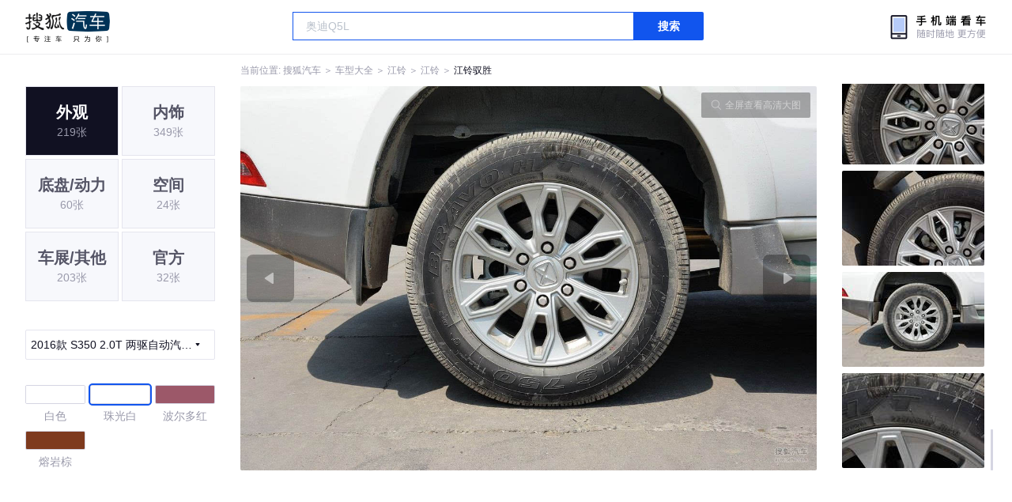

--- FILE ---
content_type: text/html;charset=UTF-8
request_url: https://db.auto.sohu.com/model_3008/picture_id_m__4959624
body_size: 3097
content:
<!DOCTYPE html>
<html>
<head>
    <meta charset="UTF-8" />
    <link rel="icon" href="//statics.itc.cn/web/static/images/pic/sohu-logo/favicon.ico" mce_href="/favicon.ico" type="image/x-icon">
    <meta name="viewport" content="width=device-width, initial-scale=1.0" />
    <meta name="renderer" content="webkit" />
    <title>驭胜S350 2.0T 两驱自动汽油超豪华版5座图片大全_江铃驭胜外观图库_搜狐汽车</title>
    <meta name="keywords" content="驭胜S350 2.0T 两驱自动汽油超豪华版5座图片,驭胜外观图片大全,驭胜实拍图片">
    <meta name="description" content="驭胜外观实拍高清大图！您目前浏览的是驭胜S350 2.0T 两驱自动汽油超豪华版5座汽车图片。另有驭胜车身整体外观流线，车舱中控、座椅内饰、空间尺寸、发动机、底盘等细节图片，想了解江铃驭胜图片信息，就来搜狐汽车！">
    <script type="text/javascript">
        var js_domain = "//db.auto.sohu.com";
        var model_id = 3008;
        var index = 4;
        var total_count = 36;
        var type = 1000;
        var color_id = 40280;
        var trim_id = 132857;
        var p_id = 4959624;
    </script>
    <script src="//auto.sohu.com/upload/201311mqauto/js/jquery-1.8.3.min.js"></script>
    <link rel="stylesheet" href="//s.auto.itc.cn/model2023/static/resource/dist/assets/css/HeadToLeftComp.5d4496db.css" />
    <link rel="stylesheet" href="//s.auto.itc.cn/model2023/static/resource/dist/assets/css/index.35aaafe2.css" />
    <link rel="stylesheet" href="//s.auto.itc.cn/model2023/static/enter-imageIndex.84f956ab.css" />
</head>
<body>
<style>
    .left-head-tools--logo{
        background-image: url(https://s.auto.itc.cn/pc-db/static/.output/public/_nuxt/autoLogo.CBK0EgdK.png) !important;
    }
</style>
<section class="left-head-tools-parent">
    <section class=" left-head-tools">
        <a href="https://auto.sohu.com" target="_blank" class="left-head-tools--logo">搜狐汽车</a>
        <div class="left-head-tools-search" id="PV_SEARCH">
            <ul style=" display:none" id="app-search-suggest" class="left-head-tools-search--list">
                <li class="left-head-tools-search--item">
                    <span>大众</span>cc
                </li>
            </ul>
            <input type="text" name="" placeholder="车型" id="mainSearchInput" autocomplete="off" class="left-head-tools-search--input">
            <a target="_blank" href="javascript:;" id="mainSearchBtn" class="left-head-tools-search--button">搜索</a>
        </div>

        <a href="javascript:void(0)" class="left-head-tools-wx">
            <div class="left-head-tools-wx--layer">
                <img src="https://ino.auto.itc.cn/miniprogram-icon/offical_qrcode.jpg" class="left-head-tools-wx--image">
                <h3 class="left-head-tools-wx--name">搜狐汽车小程序</h3>
                <p class="left-head-tools-wx--hint">微信扫一扫</p>
            </div>
        </a>
    </section>
</section>
<div class="head-position">
    <span class="head-position--hint">当前位置:&nbsp;</span>
    <a href="//auto.sohu.com" target="_blank" class="head-position--hint">搜狐汽车</a>
    <span class="head-position--hint">&nbsp;＞&nbsp;</span>
    <a href="//db.auto.sohu.com" target="_blank" class="head-position--hint">车型大全</a>
    <span class="head-position--hint">&nbsp;＞&nbsp;</span>
    <a href="//db.auto.sohu.com/brand_166" target="_blank" class="head-position--hint">江铃</a>
    <span class="head-position--hint">&nbsp;＞&nbsp;</span>
    <a href="//db.auto.sohu.com/subbrand_1033" target="_blank" class="head-position--hint">江铃</a>
    <span class="head-position--hint">&nbsp;＞&nbsp;</span>
    <a href="//db.auto.sohu.com/model_3008" target="_blank" class="head-position--pos">江铃驭胜</a>
</div>
<section class="main-container">
    <!-- 图片落地页 -->
    <section class="image-player-container">
        <div class="left">
            <ul class="category-list">
                <a class="category-item active" href="//db.auto.sohu.com/model_3008/picture_first_t1000">
                    <h3>外观</h3>
                    <span>219张</span>
                </a>
                <a class="category-item" href="//db.auto.sohu.com/model_3008/picture_first_t2000">
                    <h3>内饰</h3>
                    <span>349张</span>
                </a>
                <a class="category-item" href="//db.auto.sohu.com/model_3008/picture_first_t3000">
                    <h3>底盘/动力</h3>
                    <span>60张</span>
                </a>
                <a class="category-item" href="//db.auto.sohu.com/model_3008/picture_first_t4000">
                    <h3>空间</h3>
                    <span>24张</span>
                </a>
                <a class="category-item" href="//db.auto.sohu.com/model_3008/picture_first_t9000">
                    <h3>车展/其他</h3>
                    <span>203张</span>
                </a>
                <a class="category-item" href="//db.auto.sohu.com/model_3008/picture_first_t8000">
                    <h3>官方</h3>
                    <span>32张</span>
                </a>
            </ul>
                <div class="trim-list-wrapper">
                    <div class="select-input">
                        <h3>2016款 S350 2.0T 两驱自动汽油超豪华版5座</h3>
                        <i class="icon-arrow icon-arrow-down"></i>
                        <section class="place-holder-layer">
                            <ul class="trim-list">
                                    <li class="trim-item">
                                        <a href="//db.auto.sohu.com/trim_132857/picture_first_t1000">
                                            <span class="checkbox-icon selected"><i class="checkbox-inner"></i></span>
                                            <span class="trim-name">2016款 S350 2.0T 两驱自动汽油超豪华版5座</span>
                                        </a>
                                    </li>
                                    <li class="trim-item">
                                        <a href="//db.auto.sohu.com/trim_132863/picture_first_t1000">
                                            <span class="checkbox-icon"><i class="checkbox-inner"></i></span>
                                            <span class="trim-name">2016款 S350 2.0T 四驱自动汽油超豪华版5座</span>
                                        </a>
                                    </li>
                                    <li class="trim-item">
                                        <a href="//db.auto.sohu.com/trim_123809/picture_first_t1000">
                                            <span class="checkbox-icon"><i class="checkbox-inner"></i></span>
                                            <span class="trim-name">2013款 S350 2.4T 两驱自动柴油豪华版5座</span>
                                        </a>
                                    </li>
                                    <li class="trim-item">
                                        <a href="//db.auto.sohu.com/trim_116184/picture_first_t1000">
                                            <span class="checkbox-icon"><i class="checkbox-inner"></i></span>
                                            <span class="trim-name">2011款 2.4L 豪华版(柴油)</span>
                                        </a>
                                    </li>
                            </ul>
                        </section>
                    </div>
                </div>
            <ul class="theme-list">
                        <a class="theme-item" href="//db.auto.sohu.com/model_3008/picture_first_c6720">
                            <div class="inner">
                                    <i style="background: #FFFFFF"></i>
                            </div>
                            <div  class="outer">
                            </div>
                            <span>白色</span>
                        </a>
                        <a class="theme-item" href="//db.auto.sohu.com/model_3008/picture_first_c40280">
                            <div class="inner">
                                    <i style="background: #FFFFFF"></i>
                            </div>
                            <div  class="outer active">
                            </div>
                            <span>珠光白</span>
                        </a>
                        <a class="theme-item" href="//db.auto.sohu.com/model_3008/picture_first_c40284">
                            <div class="inner">
                                    <i style="background: #9C5869"></i>
                            </div>
                            <div  class="outer">
                            </div>
                            <span>波尔多红</span>
                        </a>
                        <a class="theme-item" href="//db.auto.sohu.com/model_3008/picture_first_c40285">
                            <div class="inner">
                                    <i style="background: #7E3A1E"></i>
                            </div>
                            <div  class="outer">
                            </div>
                            <span>熔岩棕</span>
                        </a>
            </ul>
            <div class="car-rate-contaienr">
                <h3 class="score">4.59</h3>
                <div class="hot-rate">
                    <i class="font-icon"></i>
                    <div class="star-wrapper">
                        <div class="highlight-star-wrapper">
                            <div class="highlight-star">
                                <i class="star-icon"></i>
                                <i class="star-icon"></i>
                                <i class="star-icon"></i>
                                <i class="star-icon"></i>
                                <i class="star-icon"></i>
                            </div>
                        </div>
                        <i class="off-star-icon"></i>
                        <i class="off-star-icon"></i>
                        <i class="off-star-icon"></i>
                        <i class="off-star-icon"></i>
                        <i class="off-star-icon"></i>
                    </div>
                </div>
                <div class="text-rate">
                    <ul>
                            <li>·外观表现一般，低于86%同级车</li>
                            <li>·内饰表现一般，低于77%同级车</li>
                            <li>·空间表现一般，低于87%同级车</li>
                    </ul>
                </div>
            </div>
        </div>
        <div id="albumPlayerSwpiper" class="swiper middle">
            <div class="full-screen-btn">
                <i class="zoom-icon"></i>
                <span>全屏查看高清大图</span>
            </div>
            <div class="btn-exit-full-screen"></div>

            <div class="swiper-button-prev"><div class="wrapper"><i></i></div></div>
            <div class="swiper-button-next"><div class="wrapper"><i></i></div></div>
            <ul class="swiper-wrapper big-pic-album-list">
                <li class="swiper-slide big-pic-album-item" data-pid="4959628" data-index="31">
                    <img src="//s.auto.itc.cn/model2023/static/placeholder-image.png" data-src="https://m3.auto.itc.cn/c_zoom,w_1200,q_mini/4959628.jpg" alt="" />
                </li>
                <li class="swiper-slide big-pic-album-item" data-pid="4959627" data-index="32">
                    <img src="//s.auto.itc.cn/model2023/static/placeholder-image.png" data-src="https://m3.auto.itc.cn/c_zoom,w_1200,q_mini/4959627.jpg" alt="" />
                </li>
                <li class="swiper-slide big-pic-album-item" data-pid="4959626" data-index="33">
                    <img src="//s.auto.itc.cn/model2023/static/placeholder-image.png" data-src="https://m3.auto.itc.cn/c_zoom,w_1200,q_mini/4959626.jpg" alt="" />
                </li>
                <li class="swiper-slide big-pic-album-item" data-pid="4959625" data-index="34">
                    <img src="//s.auto.itc.cn/model2023/static/placeholder-image.png" data-src="https://m3.auto.itc.cn/c_zoom,w_1200,q_mini/4959625.jpg" alt="" />
                </li>
                <li class="swiper-slide big-pic-album-item" data-pid="4959624" data-index="35">
                    <img src="//s.auto.itc.cn/model2023/static/placeholder-image.png" data-src="https://m3.auto.itc.cn/c_zoom,w_1200,q_mini/4959624.jpg" alt="" />
                </li>
                <li class="swiper-slide big-pic-album-item" data-pid="4959623" data-index="36">
                    <img src="//s.auto.itc.cn/model2023/static/placeholder-image.png" data-src="https://m3.auto.itc.cn/c_zoom,w_1200,q_mini/4959623.jpg" alt="" />
                </li>
            </ul>
        </div>
        <div id="thumbPlayerSwpiper" class="swiper right">
            <ul class="swiper-wrapper thumb-list">
                <li class="swiper-slide thumb-item " data-pid="4959628" data-index="31">
                    <img src="//s.auto.itc.cn/model2023/static/placeholder-image.png" data-src="//m1.auto.itc.cn/c_fill,w_180,h_120,q_mini/4959628.jpg" alt="" />
                </li>
                <li class="swiper-slide thumb-item " data-pid="4959627" data-index="32">
                    <img src="//s.auto.itc.cn/model2023/static/placeholder-image.png" data-src="//m1.auto.itc.cn/c_fill,w_180,h_120,q_mini/4959627.jpg" alt="" />
                </li>
                <li class="swiper-slide thumb-item " data-pid="4959626" data-index="33">
                    <img src="//s.auto.itc.cn/model2023/static/placeholder-image.png" data-src="//m1.auto.itc.cn/c_fill,w_180,h_120,q_mini/4959626.jpg" alt="" />
                </li>
                <li class="swiper-slide thumb-item " data-pid="4959625" data-index="34">
                    <img src="//s.auto.itc.cn/model2023/static/placeholder-image.png" data-src="//m1.auto.itc.cn/c_fill,w_180,h_120,q_mini/4959625.jpg" alt="" />
                </li>
                <li class="swiper-slide thumb-item  active" data-pid="4959624" data-index="35">
                    <img src="//s.auto.itc.cn/model2023/static/placeholder-image.png" data-src="//m1.auto.itc.cn/c_fill,w_180,h_120,q_mini/4959624.jpg" alt="" />
                </li>
                <li class="swiper-slide thumb-item " data-pid="4959623" data-index="36">
                    <img src="//s.auto.itc.cn/model2023/static/placeholder-image.png" data-src="//m1.auto.itc.cn/c_fill,w_180,h_120,q_mini/4959623.jpg" alt="" />
                </li>
            </ul>
        </div>
    </section>

    <!-- 同级车推荐 -->
    <section class="same-car-recommended-container">
        <h3 class="headline">同级车推荐</h3>
        <ul class="recommend-list">
            <li class="car-trim">
                <div class="car-trim-bg">
                    <img src="//p3.dcarimg.com/img/motor-img/239f8444312ec9c95303e64511c22d0f~1200x0.webp" alt="" />
                </div>
                <div class="car-trim-info">
                    <h3>4.26</h3>
                    <p>宝马 320i</p>
                    <span>29.99-39.99万</span>
                </div>
            </li>
            <li class="car-trim-pic">
                <a href="">
                    <img src="//m1.auto.itc.cn/c_zoom,w_500/29914177.JPG" alt="" />
                </a>
            </li>
            <li class="car-trim-pic">
                <a href="">
                    <img src="//m1.auto.itc.cn/c_zoom,w_500/29914176.JPG" alt="" />
                </a>
            </li>
            <li class="car-trim-pic">
                <a href="">
                    <img src="//m1.auto.itc.cn/c_zoom,w_500/29914175.JPG" alt="" />
                </a>
            </li>
            <li class="car-trim-pic">
                <a href="">
                    <img src="//m1.auto.itc.cn/c_zoom,w_500/29914174.JPG" alt="" />
                </a>
            </li>
            <li class="car-trim-pic">
                <a href="">
                    <img src="//m1.auto.itc.cn/c_zoom,w_500/29914173.JPG" alt="" />
                </a>
            </li>
        </ul>
    </section>
</section>
<script src="//s.auto.itc.cn/model2023/static/enter-imageIndex.bee238f2.js"></script>
<script type="text/javascript" language="javascript" src="//js.sohu.com/pv.js"></script>
<script type="text/javascript">
    var _atmc = _atmc || {};
    _atmc.tid = "84db345b"; // 跟踪id
    _atmc.p = "web"; // 平台

    (function () {
        var ma = document.createElement("script");
        ma.type = "text/javascript";
        ma.async = true;
        ma.src = "//s.auto.itc.cn/pensieve/tracking.min.js";
        var s = document.getElementsByTagName("script")[0];
        s.parentNode.insertBefore(ma, s);
    })();
</script>
</body>
</html>
